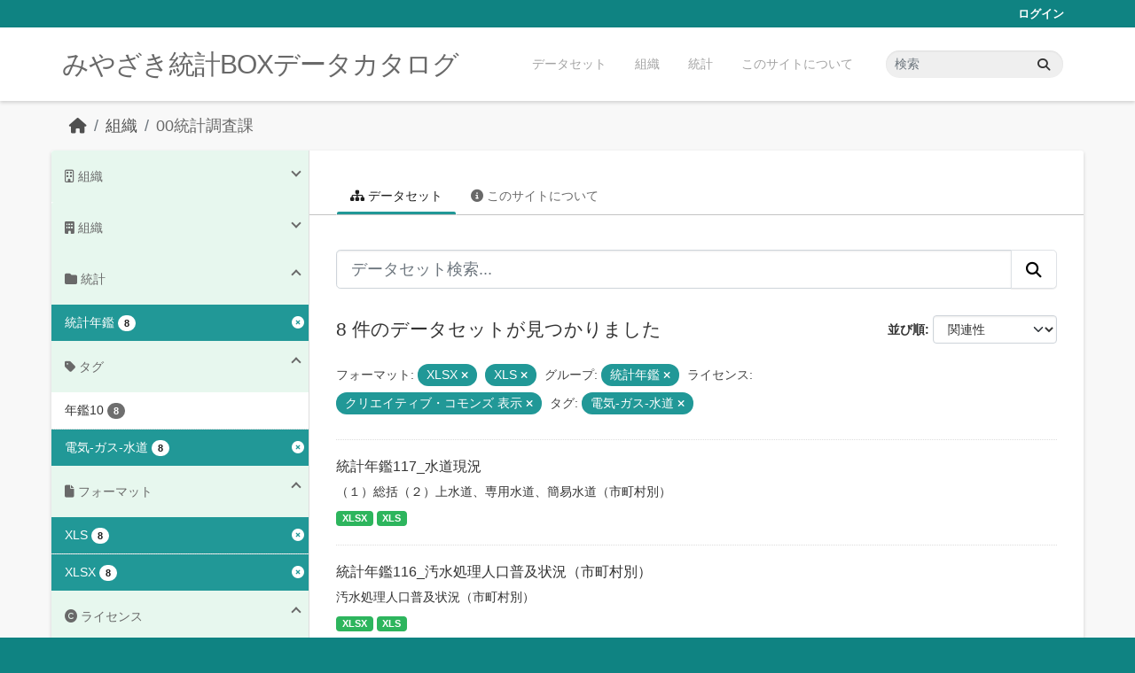

--- FILE ---
content_type: text/html; charset=utf-8
request_url: https://data.stat.pref.miyazaki.lg.jp/organization/tokei?res_format=XLSX&groups=nenkan&_tags_limit=0&license_id=cc-by&tags=%E9%9B%BB%E6%B0%97-%E3%82%AC%E3%82%B9-%E6%B0%B4%E9%81%93&res_format=XLS
body_size: 5694
content:
<!DOCTYPE html>
<!--[if IE 9]> <html lang="ja" class="ie9"> <![endif]-->
<!--[if gt IE 8]><!--> <html lang="ja"  > <!--<![endif]-->
  <head>
    <meta charset="utf-8" />
      <meta name="csrf_field_name" content="_csrf_token" />
      <meta name="_csrf_token" content="ImNlOTAwNDg0YzI4NWM3Y2MyYTk2NTZjYTA4OGUwMmI5YjhkMDg3Nzki.aWb3yA.BeW7NnadA-SpHVcMP4sgBxLZUao" />

      <meta name="generator" content="ckan 2.11.3" />
      <meta name="viewport" content="width=device-width, initial-scale=1.0">
    <title>00統計調査課 - 組織 - みやざき統計BOXデータカタログ</title>

    
    
  <link rel="shortcut icon" href="/favicon.ico" />
    
  <link rel="alternate" type="application/atom+xml" title="みやざき統計BOXデータカタログ - 組織: 00統計調査課 のデータセット" href="/feeds/organization/tokei.atom" />

    
      
      
      
    
    


    
    <link href="/webassets/base/51d427fe_main.css" rel="stylesheet"/>
<link href="/webassets/ckanext-miyazaki-stat-theme/1172d388_custom.css" rel="stylesheet"/>
    
    <!-- Google Tag Manager -->
    <script>(function(w,d,s,l,i){w[l]=w[l]||[];w[l].push({'gtm.start':
    new Date().getTime(),event:'gtm.js'});var f=d.getElementsByTagName(s)[0],
    j=d.createElement(s),dl=l!='dataLayer'?'&l='+l:'';j.async=true;j.src=
    'https://www.googletagmanager.com/gtm.js?id='+i+dl;f.parentNode.insertBefore(j,f);
    })(window,document,'script','dataLayer','GTM-M7MT2GW');</script>
    <!-- End Google Tag Manager -->
    
    


  </head>

  
  <body data-site-root="https://data.stat.pref.miyazaki.lg.jp/" data-locale-root="https://data.stat.pref.miyazaki.lg.jp/" >

    
    <!-- Google Tag Manager (noscript) -->
    <noscript><iframe src="https://www.googletagmanager.com/ns.html?id=GTM-M7MT2GW"
    height="0" width="0" style="display:none;visibility:hidden"></iframe></noscript>
    <!-- End Google Tag Manager (noscript) -->
    
    <div class="visually-hidden-focusable"><a href="#content">Skip to main content</a></div>
  


  
    

 
<div class="account-masthead">
  <div class="container">
     
    <nav class="account not-authed" aria-label="Account">
      <ul class="list-unstyled">
        
        <li><a href="/user/login">ログイン</a></li>
         
      </ul>
    </nav>
     
  </div>
</div>

<header class="masthead">
  <div class="container">
      
    <nav class="navbar navbar-expand-lg navbar-light">
      <hgroup class="header-text-logo navbar-left">

      
      
      <h1>
        <a href="/">みやざき統計BOXデータカタログ</a>
      </h1>
      
      
      

       </hgroup>
      <button class="navbar-toggler" type="button" data-bs-toggle="collapse" data-bs-target="#main-navigation-toggle"
        aria-controls="main-navigation-toggle" aria-expanded="false" aria-label="Toggle navigation">
        <span class="fa fa-bars text-white"></span>
      </button>

      <div class="main-navbar collapse navbar-collapse" id="main-navigation-toggle">
        <ul class="navbar-nav ms-auto mb-2 mb-lg-0">
          
            
<li><a href="/dataset/">データセット</a></li><li><a href="/organization/">組織</a></li><li><a href="/group/">統計</a></li><li><a href="/about">このサイトについて</a></li>

          </ul>

      
      
          <form class="d-flex site-search" action="/dataset/" method="get">
              <label class="d-none" for="field-sitewide-search">Search Datasets...</label>
              <input id="field-sitewide-search" class="form-control me-2"  type="text" name="q" placeholder="検索" aria-label="データセット検索..."/>
              <button class="btn" type="submit" aria-label="Submit"><i class="fa fa-search"></i></button>
          </form>
      
      </div>
    </nav>
  </div>
</header>

  
    <div class="main">
      <div id="content" class="container">
        
          
            <div class="flash-messages">
              
                
              
            </div>
          

          
            <div class="toolbar" role="navigation" aria-label="Breadcrumb">
              
                
                  <ol class="breadcrumb">
                    
<li class="home"><a href="/" aria-label="ホーム"><i class="fa fa-home"></i><span> ホーム</span></a></li>
                    
  <li><a href="/organization/">組織</a></li>
  <li class="active"><a href="/organization/tokei" title="00統計調査課">00統計調査課</a></li>

                  </ol>
                
              
            </div>
          

          <div class="row wrapper">
            
            
            

            
              <aside class="secondary col-md-3">
                
                
  





<section id="organization-info" class="module module-narrow context-info">
  <h2 class="module-heading"><i class="fa fa-building-o"></i> 組織</h2>
  <div class="module-content">

    
    
    <div class="image">
      <a href="/organization/tokei">
        <img src="/base/images/placeholder-organization.png" width="200" alt="tokei" />
      </a>
    </div>
    
    
    <h1 class="heading">00統計調査課
      
    </h1>
    
    
    
    <p class="empty">この組織には説明がありません</p>
    
    
    
    
    
    <div class="nums">
      <dl>
        <dt>フォロワー</dt>
        <dd><span>0</span></dd>
      </dl>
      <dl>
        <dt>データセット</dt>
        <dd><span>480</span></dd>
      </dl>
      <dl>
        <dt>メンバー</dt>
        <dd>4</dd>
      </dl>
    </div>
    
    
    
    
    
    

  </div>
</section>

  
  <div class="filters">
    <div>
      
        

    
    
	
	    
		<section class="module module-narrow module-shallow">
		    
<h2 class="module-heading">
    
    
    
    
    
    
    <i class="fas fa-building"></i>
    組織
</h2>

		    
			
			    
				<nav aria-label="組織">
				    <ul class="list-unstyled nav nav-simple nav-facet">
					
					    
					    
					    
					    
					    <li class="nav-item ">
						<a href="/organization/17de48c9-e0ce-4de6-b0fd-0d77c6ba1cbe?res_format=XLSX&amp;res_format=XLS&amp;groups=nenkan&amp;_tags_limit=0&amp;license_id=cc-by&amp;tags=%E9%9B%BB%E6%B0%97-%E3%82%AC%E3%82%B9-%E6%B0%B4%E9%81%93&amp;organization=tokei" title="">
						    <span class="item-label">00統計調査課</span>
						    <span class="hidden separator"> - </span>
						    <span class="item-count badge">8</span>

							
						</a>
					    </li>
					
				    </ul>
				</nav>

				<p class="module-footer">
				    
					
				    
				</p>
			    
			
		    
		</section>
	    
	
    

      
        

    
    
	
	    
		<section class="module module-narrow module-shallow">
		    
<h2 class="module-heading">
    
    
    
    
    
    
    <i class="fas fa-folder"></i>
    統計
</h2>

		    
			
			    
				<nav aria-label="グループ">
				    <ul class="list-unstyled nav nav-simple nav-facet">
					
					    
					    
					    
					    
					    <li class="nav-item  active">
						<a href="/organization/17de48c9-e0ce-4de6-b0fd-0d77c6ba1cbe?res_format=XLSX&amp;res_format=XLS&amp;_tags_limit=0&amp;license_id=cc-by&amp;tags=%E9%9B%BB%E6%B0%97-%E3%82%AC%E3%82%B9-%E6%B0%B4%E9%81%93" title="">
						    <span class="item-label">統計年鑑</span>
						    <span class="hidden separator"> - </span>
						    <span class="item-count badge">8</span>

							<span class="facet-close"> <i class="fa fa-solid fa-circle-xmark"></i></span>
						</a>
					    </li>
					
				    </ul>
				</nav>

				<p class="module-footer">
				    
					
				    
				</p>
			    
			
		    
		</section>
	    
	
    

      
        

    
    
	
	    
		<section class="module module-narrow module-shallow">
		    
<h2 class="module-heading">
    
    
    
    
    
    
    <i class="fas fa-tag"></i>
    タグ
</h2>

		    
			
			    
				<nav aria-label="タグ">
				    <ul class="list-unstyled nav nav-simple nav-facet">
					
					    
					    
					    
					    
					    <li class="nav-item ">
						<a href="/organization/17de48c9-e0ce-4de6-b0fd-0d77c6ba1cbe?res_format=XLSX&amp;res_format=XLS&amp;groups=nenkan&amp;_tags_limit=0&amp;license_id=cc-by&amp;tags=%E9%9B%BB%E6%B0%97-%E3%82%AC%E3%82%B9-%E6%B0%B4%E9%81%93&amp;tags=%E5%B9%B4%E9%91%9110" title="">
						    <span class="item-label">年鑑10</span>
						    <span class="hidden separator"> - </span>
						    <span class="item-count badge">8</span>

							
						</a>
					    </li>
					
					    
					    
					    
					    
					    <li class="nav-item  active">
						<a href="/organization/17de48c9-e0ce-4de6-b0fd-0d77c6ba1cbe?res_format=XLSX&amp;res_format=XLS&amp;groups=nenkan&amp;_tags_limit=0&amp;license_id=cc-by" title="">
						    <span class="item-label">電気-ガス-水道</span>
						    <span class="hidden separator"> - </span>
						    <span class="item-count badge">8</span>

							<span class="facet-close"> <i class="fa fa-solid fa-circle-xmark"></i></span>
						</a>
					    </li>
					
				    </ul>
				</nav>

				<p class="module-footer">
				    
					<a href="/organization/17de48c9-e0ce-4de6-b0fd-0d77c6ba1cbe?res_format=XLSX&amp;res_format=XLS&amp;groups=nenkan&amp;license_id=cc-by&amp;tags=%E9%9B%BB%E6%B0%97-%E3%82%AC%E3%82%B9-%E6%B0%B4%E9%81%93" class="read-more">人気のある タグ のみを表示</a>
				    
				</p>
			    
			
		    
		</section>
	    
	
    

      
        

    
    
	
	    
		<section class="module module-narrow module-shallow">
		    
<h2 class="module-heading">
    
    
    
    
    
    
    <i class="fas fa-file"></i>
    フォーマット
</h2>

		    
			
			    
				<nav aria-label="フォーマット">
				    <ul class="list-unstyled nav nav-simple nav-facet">
					
					    
					    
					    
					    
					    <li class="nav-item  active">
						<a href="/organization/17de48c9-e0ce-4de6-b0fd-0d77c6ba1cbe?res_format=XLSX&amp;groups=nenkan&amp;_tags_limit=0&amp;license_id=cc-by&amp;tags=%E9%9B%BB%E6%B0%97-%E3%82%AC%E3%82%B9-%E6%B0%B4%E9%81%93" title="">
						    <span class="item-label">XLS</span>
						    <span class="hidden separator"> - </span>
						    <span class="item-count badge">8</span>

							<span class="facet-close"> <i class="fa fa-solid fa-circle-xmark"></i></span>
						</a>
					    </li>
					
					    
					    
					    
					    
					    <li class="nav-item  active">
						<a href="/organization/17de48c9-e0ce-4de6-b0fd-0d77c6ba1cbe?res_format=XLS&amp;groups=nenkan&amp;_tags_limit=0&amp;license_id=cc-by&amp;tags=%E9%9B%BB%E6%B0%97-%E3%82%AC%E3%82%B9-%E6%B0%B4%E9%81%93" title="">
						    <span class="item-label">XLSX</span>
						    <span class="hidden separator"> - </span>
						    <span class="item-count badge">8</span>

							<span class="facet-close"> <i class="fa fa-solid fa-circle-xmark"></i></span>
						</a>
					    </li>
					
				    </ul>
				</nav>

				<p class="module-footer">
				    
					
				    
				</p>
			    
			
		    
		</section>
	    
	
    

      
        

    
    
	
	    
		<section class="module module-narrow module-shallow">
		    
<h2 class="module-heading">
    
    
    
    
    
    
    <i class="fas fa-copyright"></i>
    ライセンス
</h2>

		    
			
			    
				<nav aria-label="ライセンス">
				    <ul class="list-unstyled nav nav-simple nav-facet">
					
					    
					    
					    
					    
					    <li class="nav-item  active">
						<a href="/organization/17de48c9-e0ce-4de6-b0fd-0d77c6ba1cbe?res_format=XLSX&amp;res_format=XLS&amp;groups=nenkan&amp;_tags_limit=0&amp;tags=%E9%9B%BB%E6%B0%97-%E3%82%AC%E3%82%B9-%E6%B0%B4%E9%81%93" title="">
						    <span class="item-label">クリエイティブ・コモンズ 表示</span>
						    <span class="hidden separator"> - </span>
						    <span class="item-count badge">8</span>

							<span class="facet-close"> <i class="fa fa-solid fa-circle-xmark"></i></span>
						</a>
					    </li>
					
				    </ul>
				</nav>

				<p class="module-footer">
				    
					
				    
				</p>
			    
			
		    
		</section>
	    
	
    

      
    </div>
    <a class="close no-text hide-filters"><i class="fa fa-times-circle"></i><span class="text">close</span></a>
  </div>


              </aside>
            

            
              <div class="primary col-md-9 col-xs-12" role="main">
                
                
                  <article class="module">
                    
                      <header class="module-content page-header">
                        
                        <ul class="nav nav-tabs">
                          
  <li class="active"><a href="/organization/tokei"><i class="fa fa-sitemap"></i> データセット</a></li>
  <li><a href="/organization/about/tokei"><i class="fa fa-info-circle"></i> このサイトについて</a></li>

                        </ul>
                      </header>
                    
                    <div class="module-content">
                      
                      
    
      
      
      







<form id="organization-datasets-search-form" class="search-form" method="get" data-module="select-switch">

  
<div class="input-group search-input-group">
  <input aria-label="データセット検索..." id="field-giant-search" type="text" class="form-control form-control-lg" name="q" value="" autocomplete="off" placeholder="データセット検索...">
  
  <button class="btn btn-default btn-lg" type="submit" value="search" aria-label="Submit">
    <i class="fa fa-search"></i>
  </button>
  
</div>


  
    <span>






<input type="hidden" name="res_format" value="XLSX" />





<input type="hidden" name="res_format" value="XLS" />





<input type="hidden" name="groups" value="nenkan" />





<input type="hidden" name="license_id" value="cc-by" />





<input type="hidden" name="tags" value="電気-ガス-水道" />



</span>
  

  
    
      <div class="form-group control-order-by">
        <label for="field-order-by">並び順</label>
        <select id="field-order-by" name="sort" class="form-control form-select">
          
            
              <option value="score desc, metadata_modified desc">関連性</option>
            
          
            
              <option value="title_string asc">名前で昇順</option>
            
          
            
              <option value="title_string desc">名前で降順</option>
            
          
            
              <option value="metadata_modified desc">最終更新日</option>
            
          
        </select>
        
        <button class="btn btn-default js-hide" type="submit">Go</button>
        
      </div>
    
  

  
    <h1>
    
      

  
    
  

8 件のデータセットが見つかりました
    
    </h1>
  

  
    
      <p class="filter-list">
        
          
          <span class="facet">フォーマット:</span>
          
            <span class="filtered pill">XLSX
              <a href="/organization/tokei?res_format=XLS&amp;groups=nenkan&amp;_tags_limit=0&amp;license_id=cc-by&amp;tags=%E9%9B%BB%E6%B0%97-%E3%82%AC%E3%82%B9-%E6%B0%B4%E9%81%93" class="remove" title="削除"><i class="fa fa-times"></i></a>
            </span>
          
            <span class="filtered pill">XLS
              <a href="/organization/tokei?res_format=XLSX&amp;groups=nenkan&amp;_tags_limit=0&amp;license_id=cc-by&amp;tags=%E9%9B%BB%E6%B0%97-%E3%82%AC%E3%82%B9-%E6%B0%B4%E9%81%93" class="remove" title="削除"><i class="fa fa-times"></i></a>
            </span>
          
        
          
          <span class="facet">グループ:</span>
          
            <span class="filtered pill">統計年鑑
              <a href="/organization/tokei?res_format=XLSX&amp;res_format=XLS&amp;_tags_limit=0&amp;license_id=cc-by&amp;tags=%E9%9B%BB%E6%B0%97-%E3%82%AC%E3%82%B9-%E6%B0%B4%E9%81%93" class="remove" title="削除"><i class="fa fa-times"></i></a>
            </span>
          
        
          
          <span class="facet">ライセンス:</span>
          
            <span class="filtered pill">クリエイティブ・コモンズ 表示
              <a href="/organization/tokei?res_format=XLSX&amp;res_format=XLS&amp;groups=nenkan&amp;_tags_limit=0&amp;tags=%E9%9B%BB%E6%B0%97-%E3%82%AC%E3%82%B9-%E6%B0%B4%E9%81%93" class="remove" title="削除"><i class="fa fa-times"></i></a>
            </span>
          
        
          
          <span class="facet">タグ:</span>
          
            <span class="filtered pill">電気-ガス-水道
              <a href="/organization/tokei?res_format=XLSX&amp;res_format=XLS&amp;groups=nenkan&amp;_tags_limit=0&amp;license_id=cc-by" class="remove" title="削除"><i class="fa fa-times"></i></a>
            </span>
          
        
      </p>
      <a class="show-filters btn btn-default">フィルタ結果</a>
    
  

</form>




    
  
    
      

  
    <ul class="dataset-list list-unstyled">
    	
	      
	        




  <li class="dataset-item">
    
      <div class="dataset-content">
        
          <h2 class="dataset-heading">
            
              
            
            
    <a href="/dataset/nenkan-217" title="統計年鑑117_水道現況">
      統計年鑑117_水道現況
    </a>
            
            
              
            
          </h2>
        
        
          
            <div>（１）総括（２）上水道、専用水道、簡易水道（市町村別）</div>
          
        
      </div>
      
        
          
            <ul class="dataset-resources list-unstyled">
              
                
                <li>
                  <a href="/dataset/nenkan-217" class="badge badge-default" data-format="xlsx">XLSX</a>
                </li>
                
                <li>
                  <a href="/dataset/nenkan-217" class="badge badge-default" data-format="xls">XLS</a>
                </li>
                
              
            </ul>
          
        
      
    
  </li>

	      
	        




  <li class="dataset-item">
    
      <div class="dataset-content">
        
          <h2 class="dataset-heading">
            
              
            
            
    <a href="/dataset/nenkan-17" title="統計年鑑116_汚水処理人口普及状況（市町村別）">
      統計年鑑116_汚水処理人口普及状況（市町村別）
    </a>
            
            
              
            
          </h2>
        
        
          
            <div>汚水処理人口普及状況（市町村別）</div>
          
        
      </div>
      
        
          
            <ul class="dataset-resources list-unstyled">
              
                
                <li>
                  <a href="/dataset/nenkan-17" class="badge badge-default" data-format="xlsx">XLSX</a>
                </li>
                
                <li>
                  <a href="/dataset/nenkan-17" class="badge badge-default" data-format="xls">XLS</a>
                </li>
                
              
            </ul>
          
        
      
    
  </li>

	      
	        




  <li class="dataset-item">
    
      <div class="dataset-content">
        
          <h2 class="dataset-heading">
            
              
            
            
    <a href="/dataset/nenkan-300" title="統計年鑑115_用途別都市ガス消費量">
      統計年鑑115_用途別都市ガス消費量
    </a>
            
            
              
            
          </h2>
        
        
          
            <div>用途別都市ガス消費量</div>
          
        
      </div>
      
        
          
            <ul class="dataset-resources list-unstyled">
              
                
                <li>
                  <a href="/dataset/nenkan-300" class="badge badge-default" data-format="xlsx">XLSX</a>
                </li>
                
                <li>
                  <a href="/dataset/nenkan-300" class="badge badge-default" data-format="xls">XLS</a>
                </li>
                
              
            </ul>
          
        
      
    
  </li>

	      
	        




  <li class="dataset-item">
    
      <div class="dataset-content">
        
          <h2 class="dataset-heading">
            
              
            
            
    <a href="/dataset/nenkan-254" title="統計年鑑114_都市ガス発生量と原料使用量">
      統計年鑑114_都市ガス発生量と原料使用量
    </a>
            
            
              
            
          </h2>
        
        
          
            <div>都市ガス発生量と原料使用量</div>
          
        
      </div>
      
        
          
            <ul class="dataset-resources list-unstyled">
              
                
                <li>
                  <a href="/dataset/nenkan-254" class="badge badge-default" data-format="xlsx">XLSX</a>
                </li>
                
                <li>
                  <a href="/dataset/nenkan-254" class="badge badge-default" data-format="xls">XLS</a>
                </li>
                
              
            </ul>
          
        
      
    
  </li>

	      
	        




  <li class="dataset-item">
    
      <div class="dataset-content">
        
          <h2 class="dataset-heading">
            
              
            
            
    <a href="/dataset/nenkan-253" title="統計年鑑113_都市ガス需要家数">
      統計年鑑113_都市ガス需要家数
    </a>
            
            
              
            
          </h2>
        
        
          
            <div>都市ガス需要家数</div>
          
        
      </div>
      
        
          
            <ul class="dataset-resources list-unstyled">
              
                
                <li>
                  <a href="/dataset/nenkan-253" class="badge badge-default" data-format="xlsx">XLSX</a>
                </li>
                
                <li>
                  <a href="/dataset/nenkan-253" class="badge badge-default" data-format="xls">XLS</a>
                </li>
                
              
            </ul>
          
        
      
    
  </li>

	      
	        




  <li class="dataset-item">
    
      <div class="dataset-content">
        
          <h2 class="dataset-heading">
            
              
            
            
    <a href="/dataset/nenkan-52" title="統計年鑑112_電灯、電力消費量">
      統計年鑑112_電灯、電力消費量
    </a>
            
            
              
            
          </h2>
        
        
          
            <div>供給種類別電灯、電力消費量</div>
          
        
      </div>
      
        
          
            <ul class="dataset-resources list-unstyled">
              
                
                <li>
                  <a href="/dataset/nenkan-52" class="badge badge-default" data-format="xlsx">XLSX</a>
                </li>
                
                <li>
                  <a href="/dataset/nenkan-52" class="badge badge-default" data-format="xls">XLS</a>
                </li>
                
              
            </ul>
          
        
      
    
  </li>

	      
	        




  <li class="dataset-item">
    
      <div class="dataset-content">
        
          <h2 class="dataset-heading">
            
              
            
            
    <a href="/dataset/nenkan-251" title="統計年鑑111_発電実績及び電力需要量">
      統計年鑑111_発電実績及び電力需要量
    </a>
            
            
              
            
          </h2>
        
        
          
            <div>電力需給状況</div>
          
        
      </div>
      
        
          
            <ul class="dataset-resources list-unstyled">
              
                
                <li>
                  <a href="/dataset/nenkan-251" class="badge badge-default" data-format="xlsx">XLSX</a>
                </li>
                
                <li>
                  <a href="/dataset/nenkan-251" class="badge badge-default" data-format="xls">XLS</a>
                </li>
                
              
            </ul>
          
        
      
    
  </li>

	      
	        




  <li class="dataset-item">
    
      <div class="dataset-content">
        
          <h2 class="dataset-heading">
            
              
            
            
    <a href="/dataset/nenkan-277" title="統計年鑑110_発電設備一覧">
      統計年鑑110_発電設備一覧
    </a>
            
            
              
            
          </h2>
        
        
          
            <div>（１）水力（２）火力（３）内燃力</div>
          
        
      </div>
      
        
          
            <ul class="dataset-resources list-unstyled">
              
                
                <li>
                  <a href="/dataset/nenkan-277" class="badge badge-default" data-format="xlsx">XLSX</a>
                </li>
                
                <li>
                  <a href="/dataset/nenkan-277" class="badge badge-default" data-format="xls">XLS</a>
                </li>
                
              
            </ul>
          
        
      
    
  </li>

	      
	    
    </ul>
  

    
  
  
    
  

                    </div>
                  </article>
                
              </div>
            
          </div>
        
      </div>
    </div>
  
    <footer class="site-footer">
  <div class="container">
    
    <div class="row">
      <div class="col-md-8 footer-links">
        
          <ul class="list-unstyled">
            
              <li><a href="/about">About みやざき統計BOXデータカタログ</a></li>
            
          </ul>
          <ul class="list-unstyled">
            
              
              <li><a href="https://docs.ckan.org/en/2.11/api/">CKAN API</a></li>
              <li><a href="https://www.ckan.org/">CKANアソシエーション</a></li>
              <li><a href="https://www.opendefinition.org/od/"><img src="/base/images/od_80x15_blue.png" alt="Open Data"></a></li>
            
          </ul>
        
      </div>
      <div class="col-md-4 attribution">
        
          <p><strong>Powered by</strong> <a class="hide-text ckan-footer-logo" href="http://ckan.org">CKAN</a></p>
        
        

      </div>
    </div>
    
  </div>
</footer>
  
  
  
  
    
    
    
    <script src="https://kit.fontawesome.com/8e004c27cb.js" crossorigin="anonymous"></script>


    
    <link href="/webassets/vendor/f3b8236b_select2.css" rel="stylesheet"/>
<link href="/webassets/vendor/53df638c_fontawesome.css" rel="stylesheet"/>
    <script src="/webassets/vendor/240e5086_jquery.js" type="text/javascript"></script>
<script src="/webassets/vendor/773d6354_vendor.js" type="text/javascript"></script>
<script src="/webassets/vendor/6d1ad7e6_bootstrap.js" type="text/javascript"></script>
<script src="/webassets/vendor/529a0eb7_htmx.js" type="text/javascript"></script>
<script src="/webassets/base/a65ea3a0_main.js" type="text/javascript"></script>
<script src="/webassets/base/b1def42f_ckan.js" type="text/javascript"></script>
<script src="/webassets/ckanext-miyazaki-stat-theme/b88fcba1_custom.js" type="text/javascript"></script>
  </body>
</html>